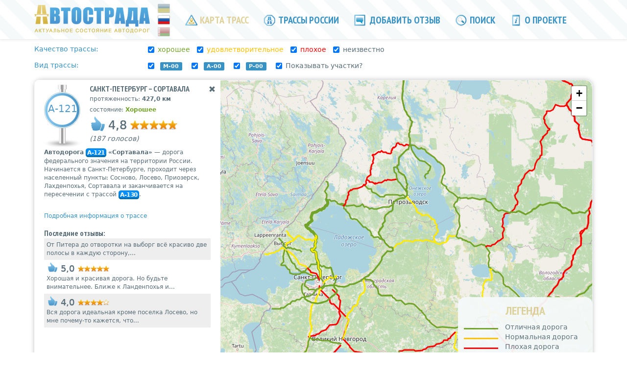

--- FILE ---
content_type: text/html; charset=utf-8
request_url: https://www.google.com/recaptcha/api2/aframe
body_size: 268
content:
<!DOCTYPE HTML><html><head><meta http-equiv="content-type" content="text/html; charset=UTF-8"></head><body><script nonce="aWQpTh2L9c_U5RXnAxh42w">/** Anti-fraud and anti-abuse applications only. See google.com/recaptcha */ try{var clients={'sodar':'https://pagead2.googlesyndication.com/pagead/sodar?'};window.addEventListener("message",function(a){try{if(a.source===window.parent){var b=JSON.parse(a.data);var c=clients[b['id']];if(c){var d=document.createElement('img');d.src=c+b['params']+'&rc='+(localStorage.getItem("rc::a")?sessionStorage.getItem("rc::b"):"");window.document.body.appendChild(d);sessionStorage.setItem("rc::e",parseInt(sessionStorage.getItem("rc::e")||0)+1);localStorage.setItem("rc::h",'1768855677936');}}}catch(b){}});window.parent.postMessage("_grecaptcha_ready", "*");}catch(b){}</script></body></html>